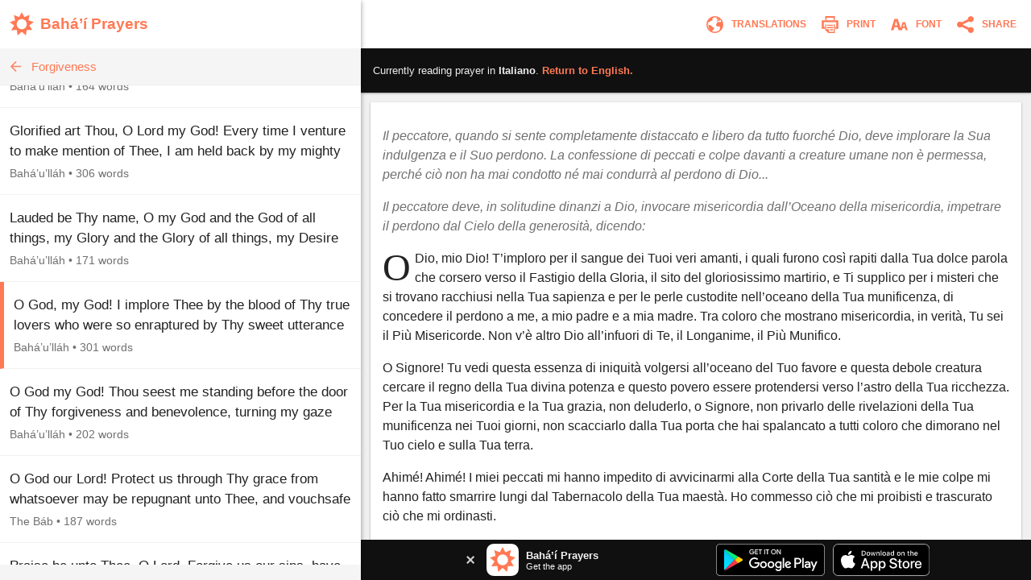

--- FILE ---
content_type: text/html; charset=utf-8
request_url: https://www.bahaiprayers.app/prayer?id=210043&to=it
body_size: 14541
content:

<!DOCTYPE html>
<html lang="en" prefix="og:http://ogp.me/ns#">

    <head prefix="og:http://ogp.me/ns#">
        <meta charset="utf-8" />
        <title>O Dio, mio Dio!&#x2026; &#x2022; Perdono &#x2022; Preghiere Bah&#xE1;&#x2019;&#xED;</title>
        <meta property="og:url" content="https://www.bahaiprayers.app/prayer?id=90215050" />
        <meta property="og:title" content="O Dio, mio Dio!&#x2026; &#x2022; Perdono &#x2022; Preghiere Bah&#xE1;&#x2019;&#xED;" />
        <meta property="og:description" content="O Dio, mio Dio! T&#x2019;imploro per il sangue dei Tuoi veri amanti, i quali furono cos&#xEC; rapiti dalla Tua dolce parola che corsero verso il Fastigio della&#x2026;" />
        <meta property="og:image" content="https://www.bahaiprayers.app/Images/ogimage-20200623.png" />
        <meta property="og:image:type" content="image/png" />
        <meta property="og:image:width" content="372" />
        <meta property="og:image:height" content="372" />
        <meta property="og:site_name" content="Bahá’í Prayers" />
        <meta name="description" content="O Dio, mio Dio! T&#x2019;imploro per il sangue dei Tuoi veri amanti, i quali furono cos&#xEC; rapiti dalla Tua dolce parola che corsero verso il Fastigio della&#x2026;" />
        <meta name="keywords" content="Italiano, Italian, Preghiere Bah&#xE1;&#x2019;&#xED;, Bah&#xE1;&#x2019;u&#x2019;ll&#xE1;h, Perdono, Baha&#x27;i Prayers, Bah&#xE1;&#x27;&#xED; Prayers, Bah&#xE1;&#x27;&#xED;, Baha&#x27;i, Baha&#x27;u&#x27;llah, Bah&#xE1;&#x27;u&#x27;ll&#xE1;h, the Bab, the B&#xE1;b, B&#xE1;b, &#x27;Abdu&#x2019;l-Bah&#xE1;, &#x27;Abdu&#x2019;l-Baha, Shoghi Effendi, prayer, prayers, writings, tablets, tablet, Hidden Words, the hidden words" />
        <meta name="twitter:card" content="summary" />
        <meta name="twitter:title" content="O Dio, mio Dio!&#x2026; &#x2022; Perdono &#x2022; Preghiere Bah&#xE1;&#x2019;&#xED;" />
        <meta name="twitter:description" content="O Dio, mio Dio! T&#x2019;imploro per il sangue dei Tuoi veri amanti, i quali furono cos&#xEC; rapiti dalla Tua dolce parola che corsero verso il Fastigio della&#x2026;" />
        <meta name="twitter:image" content="https://www.bahaiprayers.app/Images/ogimage-20200623.png" />
        <meta name="twitter:image:width" content="372" />
        <meta name="twitter:image:height" content="372" />
        <meta id="viewport" name="viewport" content="width=device-width, user-scalable=no, initial-scale=1, minimum-scale=1, maximum-scale=1">
        <link rel="apple-touch-icon" sizes="180x180" href="/apple-touch-icon.png?v=gAe8jr8rGx">
        <link rel="icon" type="image/png" sizes="32x32" href="/favicon-32x32.png?v=gAe8jr8rGx">
        <link rel="icon" type="image/png" sizes="16x16" href="/favicon-16x16.png?v=gAe8jr8rGx">
        <link rel="manifest" href="/site.webmanifest?v=gAe8jr8rGx">
        <link rel="mask-icon" href="/safari-pinned-tab.svg?v=gAe8jr8rGx" color="#ff7954">
        <link rel="shortcut icon" href="/favicon.ico?v=gAe8jr8rGx">
        <meta name="msapplication-TileColor" content="#ffffff">
        <meta name="theme-color" content="#FFFFFF">
        <link rel="canonical" href="https://www.bahaiprayers.app/prayer?id=90215050" />
            <link rel="amphtml" href="https://www.bahaiprayers.app/prayer/amp?id=90215050" />
        <style>html,body,div,p,h1,h2,h3,span,input{margin:0;padding:0}button{background:none;color:inherit;border:none;padding:0;font-size:inherit;cursor:pointer;outline:inherit}input,select{font-family:inherit}.appUpsellBannerContainer{width:100%;height:50px;background-color:#101010;display:flex;justify-content:center;align-items:center;color:#f5f5f5}.appUpsellBannerContainer .appUpsellBanner{max-width:600px;width:100%;padding:5px 10px;box-sizing:border-box;display:flex;justify-content:space-between;align-items:center}.appUpsellBannerContainer .appUpsellBanner a.ups_bannerlnk{display:flex;justify-content:space-between;align-items:center;text-decoration:none;width:100%;color:#f5f5f5}.appUpsellBannerContainer img{border:0;display:block}.appUpsellBannerContainer .upsell-left,.appUpsellBannerContainer .upsell-right{display:flex;align-items:center;height:100%}.appUpsellBannerContainer .upsell-right a.appDownloadButton{margin-left:10px;display:block}.appUpsellBannerContainer .upsell-right a.appDownloadButton:first-child{margin-left:0}.appUpsellBannerContainer .appUpsellText{padding-left:9px}.appUpsellBannerContainer .appUpsellText .appUpsellTitle{font-size:13px;font-weight:600}@media(max-width:330px){.appUpsellBannerContainer .appUpsellText{padding-left:0}.appUpsellBannerContainer img.ups_appic{display:none}}.appUpsellBannerContainer .appUpsellDescription{font-size:11px}.appUpsellBannerContainer .ups_cls{display:flex;justify-content:center;align-items:center;text-decoration:none;margin-right:10px;padding:5px}@media print{.appUpsellBannerContainer{display:none !important}}.navbarContainer{width:100%;color:#ff7954;display:flex;justify-content:center;align-items:center;height:60px;transition:.4s ease;transition-property:background-color,color,border-color,border-left-color,border-right-color,border-bottom-color,border-top-color,filter}@media print{.navbarContainer{display:none !important}}body.dark .navbarContainer{color:#eee}body.dark .navbarContainer img{filter:brightness(0) saturate(100%) invert(93%) sepia(76%) saturate(3309%) hue-rotate(200deg) brightness(144%) contrast(87%)}.navbarContainer .navbarInnerContainer{background-color:#fff;width:100%;height:100%;display:flex;justify-content:space-between;align-items:center;padding:0 5px 0 12px;box-sizing:border-box;transition:.4s ease;transition-property:background-color,color,border-color,border-left-color,border-right-color,border-bottom-color,border-top-color,filter}body.dark .navbarContainer .navbarInnerContainer{background-color:#1a1a1a}.navbarContainer .navbarInnerContainer a{text-decoration:none;color:#ff7954;transition:.4s ease;transition-property:background-color,color,border-color,border-left-color,border-right-color,border-bottom-color,border-top-color,filter}body.dark .navbarContainer .navbarInnerContainer a{color:#eee}.navbarContainer .navbarInnerContainer .rightNav{text-align:right;display:flex;align-items:center}.navbarContainer .navbarInnerContainer .rightNav>button{position:relative;padding-left:4px}.navbarContainer .navbarInnerContainer .rightNav>button span{transition:.4s ease;transition-property:background-color,color,border-color,border-left-color,border-right-color,border-bottom-color,border-top-color,filter;color:#ff7954}body.dark .navbarContainer .navbarInnerContainer .rightNav>button span{color:#eee}@media(max-width:650px){.navbarContainer .navbarInnerContainer .rightNav>button.printButton{display:none}}.navbarContainer .navbarInnerContainer .indexNav{display:flex;justify-content:space-between;align-items:center}.navbarContainer .navbarInnerContainer .indexNav .logoContainer{flex:1 0 auto}.navbarContainer .navbarInnerContainer .indexNav .logoContainer .appLogo{padding:5px 0;display:flex;align-items:center}.navbarContainer .navbarInnerContainer .indexNav .logoContainer .appLogo .appIcon img{border:0;display:block}.navbarContainer .navbarInnerContainer .indexNav .logoContainer .appLogo .appHeading{font-size:19px;padding-left:8px;font-weight:600}@media(max-width:330px){.navbarContainer .navbarInnerContainer .indexNav .logoContainer .appLogo .appHeading{font-size:16px;line-height:20px}}@media(max-width:300px){.navbarContainer .navbarInnerContainer .indexNav .logoContainer .appLogo .appHeading{font-size:13px}}.navbarContainer .navbarInnerContainer .navIcon{padding:5px 8px;cursor:pointer;border-radius:4px;font-size:12px;transition:.4s ease;transition-property:background-color,color,border-color,border-left-color,border-right-color,border-bottom-color,border-top-color,filter}.navbarContainer .navbarInnerContainer .navIcon:hover{background-color:#f5f5f5}body.dark .navbarContainer .navbarInnerContainer .navIcon:hover{background-color:#2a2a2a}body.dark .navbarContainer .navbarInnerContainer .navIcon.nightThemeToggleDay,.navbarContainer .navbarInnerContainer .navIcon.nightThemeToggleNight{display:none}.navbarContainer .navbarInnerContainer .navIcon.nightThemeToggleDay,body.dark .navbarContainer .navbarInnerContainer .navIcon.nightThemeToggleNight{display:block}.navbarContainer .navbarInnerContainer .navIcon img{vertical-align:middle;border:0}.navbarContainer .navbarInnerContainer .navIcon span{padding:0 5px;vertical-align:middle;text-transform:uppercase;font-weight:600}@media(max-width:550px){.navbarContainer .navbarInnerContainer .navIcon span{display:none}}.subNav{width:100%;background-color:#f5f5f5;border-bottom:1px solid #eee;height:45px;transition:.4s ease;transition-property:background-color,color,border-color,border-left-color,border-right-color,border-bottom-color,border-top-color,filter}@media print{.subNav{display:none !important}}body.dark .subNav{background-color:#2a2a2a;border-bottom-color:#222}.subNav .subNavInner{display:flex;justify-content:space-between;align-items:center;padding:0 7px;height:100%}.subNav .subNavInner a.backWrapper{display:flex;justify-content:flex-start;align-items:center;text-decoration:none;color:#ff7954;height:100%;transition:.4s ease;transition-property:background-color,color,border-color,border-left-color,border-right-color,border-bottom-color,border-top-color,filter}body.dark .subNav .subNavInner a.backWrapper{color:#ff7954}.subNav .subNavInner a.backWrapper.hasSecondary{max-width:80%}.subNav .subNavInner a.backWrapper .navIcon{display:block;border:0}.subNav .subNavInner a.backWrapper .primarySubNavText{font-size:15px;line-height:25px;height:25px;padding:0 10px 0 7px;text-overflow:ellipsis;white-space:nowrap;overflow:hidden}body.lrgFont .subNav .subNavInner a.backWrapper .primarySubNavText{font-size:18px}.subNav .subNavInner .secondarySubNavText{font-size:12px;line-height:30px;height:30px;padding:0 10px;color:#ff7954;text-overflow:ellipsis;white-space:nowrap;overflow:hidden;text-align:right;min-width:20%;box-sizing:border-box;transition:.4s ease;transition-property:background-color,color,border-color,border-left-color,border-right-color,border-bottom-color,border-top-color,filter}body.lrgFont .subNav .subNavInner .secondarySubNavText{font-size:14px}body.dark .subNav .subNavInner .secondarySubNavText{color:#ff7954}.slide-out-overlay{position:absolute;width:100%;height:100%;top:0;left:0;z-index:5;display:flex;visibility:hidden;align-items:center;background-color:rgba(0,0,0,0);transition:visibility .3s linear,background-color .3s ease-in-out}@media print{.slide-out-overlay{display:none}}@media(max-width:750px){.slide-out-overlay{position:fixed}}.slide-out-overlay.open{background-color:rgba(0,0,0,.7);visibility:visible}.slide-out-overlay.open .slide-out-body-wrap{transform:translateX(0)}.slide-out-overlay .slide-out-body-wrap{position:relative;min-width:300px;width:35%;height:100%;transform:translateX(-100%);transition:transform .3s ease-in-out;box-shadow:0 3px 6px rgba(0,0,0,.16),0 3px 6px rgba(0,0,0,.23)}html.amppage .slide-out-overlay .slide-out-body-wrap{transition:none}@media(max-width:750px){.slide-out-overlay .slide-out-body-wrap{width:80%;min-width:260px;max-width:400px}}.slide-out-overlay .slide-out-body-wrap .slide-out-body{background-color:#f5f5f5;height:100%;overflow:hidden;transition:.4s ease;transition-property:background-color,color,border-color,border-left-color,border-right-color,border-bottom-color,border-top-color,filter}body.dark .slide-out-overlay .slide-out-body-wrap .slide-out-body{background-color:#2a2a2a}.slide-out-overlay .slide-out-body-wrap .slide-out-body .slide-out-title-wrap{background-color:#fff;padding:60px 20px 15px;display:flex;justify-content:flex-start;align-items:center;transition:.4s ease;transition-property:background-color,color,border-color,border-left-color,border-right-color,border-bottom-color,border-top-color,filter}@media(max-height:350px){.slide-out-overlay .slide-out-body-wrap .slide-out-body .slide-out-title-wrap{padding-top:15px}}body.dark .slide-out-overlay .slide-out-body-wrap .slide-out-body .slide-out-title-wrap{background-color:#1a1a1a}.slide-out-overlay .slide-out-body-wrap .slide-out-body .slide-out-back{cursor:pointer;transition:all .1s ease-in-out;margin:0 10px 0 0;padding:0 0 0 5px}.slide-out-overlay .slide-out-body-wrap .slide-out-body .slide-out-back:hover{margin:0;padding:0 5px 0 0}.slide-out-overlay .slide-out-body-wrap .slide-out-body .slide-out-back img{border:0;display:block}.slide-out-overlay .slide-out-body-wrap .slide-out-body .slide-out-title{padding-left:10px;color:#ff7954;text-transform:lowercase;font-size:19px;line-height:30px;transition:.4s ease;transition-property:background-color,color,border-color,border-left-color,border-right-color,border-bottom-color,border-top-color,filter}body.dark .slide-out-overlay .slide-out-body-wrap .slide-out-body .slide-out-title{color:#ff7954}.slide-out-overlay .slide-out-body-wrap .slide-out-body .slide-out-content{height:calc(100% - 125px);padding:10px 0;overflow-y:auto}@media(max-height:350px){.slide-out-overlay .slide-out-body-wrap .slide-out-body .slide-out-content{height:calc(100% - 80px)}}.slide-out-overlay .slide-out-body-wrap .slide-out-body .slide-out-content .slide-out-section .slide-out-section-option{color:#1a1a1a;font-size:15px;display:flex;justify-content:center;align-items:center;transition:.4s ease;transition-property:background-color,color,border-color,border-left-color,border-right-color,border-bottom-color,border-top-color,filter;text-decoration:none;padding:15px 10px;background-color:#fff;border-bottom:1px solid #f5f5f5;cursor:pointer;height:25px;border-left:0 solid #ff7954;transition:border .1s ease-out}.slide-out-overlay .slide-out-body-wrap .slide-out-body .slide-out-content .slide-out-section .slide-out-section-option:hover{border-left-width:8px}body.dark .slide-out-overlay .slide-out-body-wrap .slide-out-body .slide-out-content .slide-out-section .slide-out-section-option{color:#f2f2f2;background-color:#1a1a1a;border-bottom-color:#101010;border-left-color:#ff7954}.slide-out-overlay .slide-out-body-wrap .slide-out-body .slide-out-content .slide-out-section .slide-out-section-option img{border:0;display:block;-webkit-user-select:none;-moz-user-select:none;-ms-user-select:none;user-select:none;margin-right:15px}body.dark .slide-out-overlay .slide-out-body-wrap .slide-out-body .slide-out-content .slide-out-section .slide-out-section-option img.show-dark{display:block}body.dark .slide-out-overlay .slide-out-body-wrap .slide-out-body .slide-out-content .slide-out-section .slide-out-section-option img.show-light{display:none}.slide-out-overlay .slide-out-body-wrap .slide-out-body .slide-out-content .slide-out-section .slide-out-section-option img.show-dark{display:none}footer{color:#2a2a2a;font-size:13px;line-height:15px;padding:15px 5px 30px 5px;transition:.4s ease;transition-property:background-color,color,border-color,border-left-color,border-right-color,border-bottom-color,border-top-color,filter}footer div{margin-bottom:10px;text-align:center}footer div .footer-link{color:#ff7954;text-decoration:none;font-weight:600;transition:.4s ease;transition-property:background-color,color,border-color,border-left-color,border-right-color,border-bottom-color,border-top-color,filter}body.dark footer div .footer-link{color:#ff7954}footer div .footer-link:hover{text-decoration:underline}body.dark footer{color:#eee}@media print{footer{display:none !important}}body{position:relative;background-color:#eee;font-family:"Helvetica Neue","Segoe UI",Arial,sans-serif;transition:.4s ease;transition-property:background-color,color,border-color,border-left-color,border-right-color,border-bottom-color,border-top-color,filter}body.dark{background-color:#2a2a2a}@media print{body{background-color:#fff !important}}@media(max-width:750px){body{background-color:#f5f5f5}body.dark{background-color:#222}}.font-zh{font-family:"Helvetica Neue","Segoe UI",Arial,"Microsoft YaHei New","Microsoft Yahei","微软雅黑","宋体",SimSun,STXihei,"华文细黑",sans-serif}.font-ja{font-family:"Helvetica Neue","Segoe UI",Arial,"ヒラギノ角ゴ Pro W3","Hiragino Kaku Gothic Pro",Osaka,"メイリオ",Meiryo,"ＭＳ Ｐゴシック","MS PGothic",sans-serif}.font-ar{font-family:"Helvetica Neue",Arial,sans-serif}#bodyWrap{position:relative;width:100vw;height:100vh;top:0;left:0;overflow:hidden}@media print{#bodyWrap{overflow:visible;height:auto !important}}@media(max-width:750px){#bodyWrap{height:auto;width:100%;overflow-y:visible}}#bodyContent{width:1396px;margin:0 auto;height:calc(100% - 38px);top:19px;border-radius:3px;overflow:hidden;position:relative;box-shadow:0 1px 1px 0 rgba(0,0,0,.06),0 2px 5px 0 rgba(0,0,0,.2)}@media print{#bodyContent{overflow:visible;box-shadow:none}}@media(max-width:1440px){#bodyContent{top:0;height:100%;width:100%;border-radius:0}}@media(max-width:750px){#bodyContent{height:auto;overflow-y:visible;box-shadow:none}}#paneWrapper{width:100%;height:100%}@media(max-width:750px){#paneWrapper{height:auto}}#paneWrapper.upApp>.appUpsellBannerContainer,#paneWrapper.upAllApp>.appUpsellBannerContainer{display:none}@media(max-width:750px){#paneWrapper.upApp #panes,#paneWrapper.upAllApp #panes{padding-bottom:50px}#paneWrapper.upApp>.appUpsellBannerContainer,#paneWrapper.upAllApp>.appUpsellBannerContainer{position:fixed;bottom:0;left:0;right:0;z-index:2;display:flex}}@media(max-width:600px){#paneWrapper.upAllApp #panes{padding-bottom:0}#paneWrapper.upAllApp>.appUpsellBannerContainer{display:none}}#leftpane{width:35%;min-width:300px;box-shadow:1px 1px 2px 0 rgba(0,0,0,.06),2px 2px 5px 0 rgba(0,0,0,.2);z-index:1;background-color:#f5f5f5;position:relative;overflow:hidden;height:100%;transition:.4s ease;transition-property:background-color,color,border-color,border-left-color,border-right-color,border-bottom-color,border-top-color,filter}#leftpane .leftpaneOuterContent{height:100%}body.dark #leftpane{background-color:#222}@media print{#leftpane{display:none}}@media(min-width:751px){#leftpane footer{display:none}}#leftpane .leftpaneContent{height:calc(100% - 60px)}#leftpane .leftpaneContent .leftpaneScrollable{height:calc(100% - 65px);overflow-y:auto}@media(max-width:750px){#leftpane{height:auto;overflow-y:visible;background-color:transparent;box-shadow:none}body.dark #leftpane{background-color:transparent}#leftpane .leftpaneContent{height:auto}#leftpane .leftpaneContent .leftpaneScrollable{height:auto;overflow-y:visible}}#panes{display:flex;justify-content:center;align-items:flex-start;height:100%}@media(max-width:750px){#panes{height:auto}#panes #rightpane{display:none}#panes #leftpane{width:100%;min-width:0}#panes.prayerOpen #leftpane{display:none}#panes.prayerOpen #rightpane{width:100%;display:block}}#rightpane{display:flex;flex-direction:column;width:65%;height:100%;z-index:0;background-color:#f0f0f0;transition:.4s ease;transition-property:background-color,color,border-color,border-left-color,border-right-color,border-bottom-color,border-top-color,filter}body.dark #rightpane{background-color:#222}#rightpane .rightpaneContent{height:100%;width:100%;overflow:hidden}#rightpane .rightpaneContent .rightpaneScrollable{height:calc(100% - 60px);overflow-y:auto}@media print{#rightpane{height:auto !important;width:100%}#rightpane .rightpaneContent{height:auto !important;overflow:visible !important}#rightpane .rightpaneContent .rightpaneScrollable{height:auto !important;overflow:visible !important}}@media(max-width:750px){#rightpane{height:auto;background-color:transparent}body.dark #rightpane{background-color:transparent}#rightpane .rightpaneContent{height:auto;overflow-y:visible}#rightpane .rightpaneContent .rightpaneScrollable{height:auto;overflow-y:visible}}@media(max-width:750px){#rightpane>.appUpsellBannerContainer{display:none}}#rightpane .subNav,#rightpane .logoContainer{display:none}@media(max-width:750px){#rightpane .subNav,#rightpane .logoContainer{display:block}}.prayersListSubcategory,.prayersListCategory{background-color:#f5f5f5;text-align:center;color:#222;font-weight:600;transition:.4s ease;transition-property:background-color,color,border-color,border-left-color,border-right-color,border-bottom-color,border-top-color,filter}body.dark .prayersListSubcategory,body.dark .prayersListCategory{background-color:#2a2a2a;color:#eee}.prayersListSubcategory{font-size:15px;padding:10px 5px 5px 5px}body.lrgFont .prayersListSubcategory{font-size:18px}.prayersListCategory{font-size:18px;padding:10px 5px}body.lrgFont .prayersListCategory{font-size:21px}.prayersListPrayer{background-color:#fff;border-bottom:1px solid #f2f2f2;transition:.4s ease;transition-property:background-color,color,border-color,border-left-color,border-right-color,border-bottom-color,border-top-color,filter}body.dark .prayersListPrayer{background-color:#1a1a1a;border-bottom-color:#101010}@media print{.prayersListPrayer{background-color:#fff !important}}.prayersListPrayer:hover{background-color:#f0f0f0}body.dark .prayersListPrayer:hover{background-color:#222}.prayersListPrayer.selected{border-left:5px solid #ff7954}body.dark .prayersListPrayer.selected{border-left-color:#ff7954}.prayersListPrayer>a{text-decoration:none;display:block;width:100%}.prayersListPrayer>a>div{padding:16px 12px}.prayersListPrayer .prayerListStartText{font-size:17px;line-height:25px;height:50px;overflow:hidden;color:#222;transition:.4s ease;transition-property:background-color,color,border-color,border-left-color,border-right-color,border-bottom-color,border-top-color,filter}body.lrgFont .prayersListPrayer .prayerListStartText{font-size:20px}body.dark .prayersListPrayer .prayerListStartText{color:#eee}.prayersListPrayer .prayerItemPrayerTitle{font-weight:600}.prayersListPrayer .prayerItemMetaData{padding-top:5px;font-size:14px;line-height:20px;color:#707070;transition:.4s ease;transition-property:background-color,color,border-color,border-left-color,border-right-color,border-bottom-color,border-top-color,filter}body.dark .prayersListPrayer .prayerItemMetaData{color:#bbb}.prayersListPrayer .prayerItemMetaData span{display:inline-block}.prayersListPrayer .prayerItemMetaData span.authorName{font-size:14px}body.lrgFont .prayersListPrayer .prayerItemMetaData span.authorName{font-size:17px}#prayerContainer{color:#222;margin:12px;box-shadow:0 1px 3px rgba(0,0,0,.12),0 1px 2px rgba(0,0,0,.24);transition:.4s ease;transition-property:background-color,color,border-color,border-left-color,border-right-color,border-bottom-color,border-top-color,filter}html.amppage #prayerContainer{font-size:.625em}body.dark #prayerContainer{color:#eee}@media print{#prayerContainer{margin:0 !important;background-color:#fff !important;color:#000 !important;box-shadow:none !important}}#prayerContainer #prayer{font-size:1.6em;padding:1.875em .9375em;background-color:#fff;border-radius:2px 2px;color:#222;transition:.4s ease;transition-property:background-color,color,border-color,border-left-color,border-right-color,border-bottom-color,border-top-color,filter}#prayerContainer #prayer.lrgFont{font-size:1.84em}#prayerContainer #prayer.serif,#prayerContainer #prayer .dropcap{font-family:Georgia,serif}#prayerContainer #prayer p.note{font-family:"Helvetica Neue","Segoe UI",Arial,sans-serif}#prayerContainer #prayer.font-zh,#prayerContainer #prayer.font-zh p.note{font-family:"Helvetica Neue","Segoe UI",Arial,"Microsoft YaHei New","Microsoft Yahei","微软雅黑","宋体",SimSun,STXihei,"华文细黑",sans-serif}#prayerContainer #prayer.font-ja,#prayerContainer #prayer.font-ja p.note{font-family:"Helvetica Neue","Segoe UI",Arial,"ヒラギノ角ゴ Pro W3","Hiragino Kaku Gothic Pro",Osaka,"メイリオ",Meiryo,"ＭＳ Ｐゴシック","MS PGothic",sans-serif}#prayerContainer #prayer.font-ar,#prayerContainer #prayer.font-ar p.note{font-family:"Helvetica Neue",Arial,sans-serif}body.dark #prayerContainer #prayer{color:#eee;background-color:#1a1a1a}@media print{#prayerContainer #prayer{background-color:#fff !important;color:#222 !important;padding:0 !important}}#prayerContainer #prayer p{clear:both;margin-bottom:1em;line-height:1.5em}#prayerContainer #prayer p.invoc{text-align:center;font-size:1.1em}#prayerContainer #prayer p.s_cntr{text-align:center}#prayerContainer #prayer p.s_nogap{margin-bottom:0}#prayerContainer #prayer p.s_strg{font-weight:600}#prayerContainer #prayer p.author{margin:0;font-weight:600;text-align:right}#prayerContainer #prayer p.note{color:#707070}body.dark #prayerContainer #prayer p.note{color:#bbb}@media print{#prayerContainer #prayer p.note{color:#707070 !important}}#prayerContainer #prayer p.quote{margin:0}#prayerContainer #prayer p.citation{color:#707070;font-size:.8em;margin-bottom:1.875em}body.dark #prayerContainer #prayer p.citation{color:#bbb}@media print{#prayerContainer #prayer p.citation{color:#707070 !important}}#prayerContainer #prayer p.citation.end{text-align:right;margin-top:1.25em;margin-bottom:0}#prayerContainer #prayer[dir="rtl"] p.author{text-align:left}#prayerContainer #prayer.supportsItalics p.note,#prayerContainer #prayer.supportsItalics p.quote,#prayerContainer #prayer.supportsItalics p.invoc{font-style:italic}#prayerContainer #prayer span.dropcap{float:left;display:inline;position:relative;font-size:3em;margin:0 .104em 0 0;padding:0;line-height:.958em}#prayerContainer #prayer h3{font-size:1em;margin-bottom:1em;line-height:1.5em;text-align:center;font-weight:600}#prayerContainer #prayer h1{font-size:1.375em;margin-bottom:1em;word-wrap:break-word;text-align:center;font-weight:600}#fontSelectOuter .font-select-section{display:flex;justify-content:center;align-items:center;margin:30px 0}#fontSelectOuter .font-select-section-heading{width:20%;color:#2a2a2a;font-size:14px;font-weight:600;transition:.4s ease;transition-property:background-color,color,border-color,border-left-color,border-right-color,border-bottom-color,border-top-color,filter}body.dark #fontSelectOuter .font-select-section-heading{color:#eee}#fontSelectOuter .font-select-choices{display:flex;justify-content:space-between;align-items:center;width:90%}#fontSelectOuter .font-select-choices #font-select-text-size{width:70%;background-color:#fff;height:45px;display:flex;align-items:center;justify-content:space-around;border-radius:2px;box-shadow:0 1px 3px rgba(0,0,0,.12),0 1px 2px rgba(0,0,0,.24);transition:.4s ease;transition-property:background-color,color,border-color,border-left-color,border-right-color,border-bottom-color,border-top-color,filter}body.dark #fontSelectOuter .font-select-choices #font-select-text-size{background-color:#1a1a1a}#fontSelectOuter .font-select-choices .text-size-slider{width:70%;height:10px;padding:0;margin:0}#fontSelectOuter .font-select-choices .size-selection-demo{display:flex;justify-content:center;align-items:center;height:45px;width:10%;font-size:1.6em;color:#222;transition:.4s ease;transition-property:background-color,color,border-color,border-left-color,border-right-color,border-bottom-color,border-top-color,filter}body.dark #fontSelectOuter .font-select-choices .size-selection-demo{color:#eee}#fontSelectOuter .font-select-choices .size-selection-demo>div{margin-top:-.19em}#fontSelectOuter .font-select-choices .font-option{display:flex;justify-content:center;align-items:center;font-size:14px;width:30%;height:45px;text-align:center;border:0;cursor:pointer;box-sizing:border-box;transition:.4s ease;transition-property:background-color,color,border-color,border-left-color,border-right-color,border-bottom-color,border-top-color,filter;text-transform:uppercase;font-weight:600;box-shadow:0 1px 3px rgba(0,0,0,.12),0 1px 2px rgba(0,0,0,.24);border-radius:2px}#fontSelectOuter .font-select-choices .font-option.nightThemeToggleNight,#fontSelectOuter .font-select-choices .font-option.typeface-option.selected{color:#ff7954;border:2px solid #ff7954}#fontSelectOuter .font-select-choices .font-option.nightThemeToggleNight{background-color:#fff}#fontSelectOuter .font-select-choices .font-option.typeface-option{color:#222;border-color:#fff;background-color:#fff}#fontSelectOuter .font-select-choices .font-option.nightThemeToggleDay{color:#eee;background-color:#1a1a1a;border-color:#1a1a1a}body.dark #fontSelectOuter .font-select-choices .font-option.nightThemeToggleNight{color:#222;border:0;border-color:#fff}body.dark #fontSelectOuter .font-select-choices .font-option.nightThemeToggleDay,body.dark #fontSelectOuter .font-select-choices .font-option.typeface-option.selected{color:#ff7954;border:2px solid #ff7954}body.dark #fontSelectOuter .font-select-choices .font-option.typeface-option{color:#eee;background-color:#1a1a1a;border-color:#1a1a1a}#fontSelectOuter .font-select-choices .font-option.textFontSerif{font-family:Georgia,serif;font-size:14px}#prayer-translation-context{box-shadow:0 1px 3px rgba(0,0,0,.12),0 1px 2px rgba(0,0,0,.24)}@media print{#prayer-translation-context{display:none}}#prayer-translation-context #prayer-translation-context-inner{padding:20px 15px;background-color:#101010;font-size:13px;color:#eee}#prayer-translation-context #prayer-translation-context-inner a{color:#ff7954;text-decoration:none}#prayer-translation-context #prayer-translation-context-inner a:hover{text-decoration:underline}#prayer-translation-context #prayer-translation-context-inner .lrgFont{font-size:15px}#prayerTranslationOuter #prayer-translation-prelude{padding:0 15px 5px;font-size:12px;text-align:center;color:#2a2a2a}body.dark #prayerTranslationOuter #prayer-translation-prelude{color:#eee}#prayerTranslationOuter #prayer-translation-prelude .selected-language{font-weight:600}#prayerTranslationOuter #prayer-translation-prelude .selected-language.lrgFont{font-size:14px}#prayerTranslationOuter #prayer-translation-prelude div{padding:10px 0}#prayerTranslationOuter #prayer-translation-prelude .other-language-choices-title{font-size:15px}#prayerTranslationOuter .languageName{font-size:15px}#prayerTranslationOuter .languageName.lrgFont{font-size:18px}</style>
            <script src="/js/bundleprayer.min.js?v=e9j76KF-BQGCBamvYUYsfgAjvnLJHPo1PkrJes_6GAI" async></script>
            <script src="/js/inst.min.js?v=ten-9YJIswgUefcPuRuyIdspA73Eth95t6k84Apo1bM"></script>
            <script src='https://www.google-analytics.com/analytics.js' async></script>
            <script type="application/ld&#x2B;json">
                {
                "@context": "http://schema.org",
                "@type": "BreadcrumbList",
                "itemListElement": [{
                "@type": "ListItem",
                "position": 1,
                "item": {
                "@id": "https://www.bahaiprayers.app/?l=it",
                "name": "Italiano"
                }
                },{
                "@type": "ListItem",
                "position": 2,
                "item": {
                "@id": "https://www.bahaiprayers.app/category?id=215&amp;l=it",
                "name": "Perdono"
                }
                }]
                }
            </script>

    </head>

<body class="">
    <div id="bodyWrap">
        <div id="bodyContent">
            <div id="paneWrapper" class="upAllApp">
                <div id="panes" class="prayerOpen">
                    <div id="leftpane">
                        <div class="leftpaneOuterContent">
                            <div class="navbarContainer">
                                <div class="navbarInnerContainer">
                                    <div class="indexNav">
                                        <div class="logoContainer">
                                            <a href="/?l=en">
                                                <div class="appLogo">
                                                    <div class="appIcon">
                                                        <img src="/Images/appicon_web.svg?v=H5YdZJ73qXH7ohxjFz1Lyru6GIBmZXEhy9v0g6j7PDY" alt="Bahá’í Prayers Logo" width="30" height="30" />
                                                    </div>
                                                    <div class="appHeading">
                                                        Bah&#xE1;&#x2019;&#xED; Prayers
                                                    </div>
                                                </div>
                                            </a>
                                        </div>
                                    </div>
                                </div>
                            </div>
                            <div class="leftpaneContent">
                                
    
<div class="subNav">
    <div class="subNavInner">
        <a class="backWrapper" href="/?l=en">
            <div class="backButton">
                <img src="/Images/subnav_back.svg?v=RyMRpjahg8PGadBQFKcYJHWAya3D8aH0WUIbPjJxxmw" alt="Back" class="navIcon" width="25" height="25" />
            </div>
            <div class="primarySubNavText">Forgiveness</div>
        </a>
    </div>
</div>
    <div class="leftpaneScrollable">

<div class="prayerListContainer">
            <div class="prayersListPrayer">
                <a href="/prayer?id=210000">
                    <div>
                        <div class="prayerListStartText">
                            <span class="prayerItemPrayerText">Glorified art Thou, O Lord my God! I beseech Thee by Thy Chosen Ones, and by the Bearers of Thy Trust, and by Him Whom Thou hast ordained to be the Seal of Thy Prophets and of Thy&#x2026;</span>
                        </div>
                        <div class="prayerItemMetaData" dir="ltr">
                                <span class="authorName">Bah&#xE1;&#x2019;u&#x2019;ll&#xE1;h</span>
                                <span> • </span>
                            <span>272 words</span>
                        </div>
                    </div>
                </a>
            </div>
            <div class="prayersListPrayer">
                <a href="/prayer?id=210010">
                    <div>
                        <div class="prayerListStartText">
                            <span class="prayerItemPrayerText">I am he, O my Lord, that hath set his face towards Thee, and fixed his hope on the wonders of Thy grace and the revelations of Thy bounty. I pray Thee that Thou wilt not suffer me to turn&#x2026;</span>
                        </div>
                        <div class="prayerItemMetaData" dir="ltr">
                                <span class="authorName">Bah&#xE1;&#x2019;u&#x2019;ll&#xE1;h</span>
                                <span> • </span>
                            <span>124 words</span>
                        </div>
                    </div>
                </a>
            </div>
            <div class="prayersListPrayer">
                <a href="/prayer?id=210020">
                    <div>
                        <div class="prayerListStartText">
                            <span class="prayerItemPrayerText">Thou seest me, O my Lord, with my face turned towards the heaven of Thy bounty and the ocean of Thy favor, withdrawn from all else beside Thee. I ask of Thee, by the splendors of the Sun of&#x2026;</span>
                        </div>
                        <div class="prayerItemMetaData" dir="ltr">
                                <span class="authorName">Bah&#xE1;&#x2019;u&#x2019;ll&#xE1;h</span>
                                <span> • </span>
                            <span>164 words</span>
                        </div>
                    </div>
                </a>
            </div>
            <div class="prayersListPrayer">
                <a href="/prayer?id=210030">
                    <div>
                        <div class="prayerListStartText">
                            <span class="prayerItemPrayerText">Glorified art Thou, O Lord my God! Every time I venture to make mention of Thee, I am held back by my mighty sins and grievous trespasses against Thee, and find myself wholly deprived of&#x2026;</span>
                        </div>
                        <div class="prayerItemMetaData" dir="ltr">
                                <span class="authorName">Bah&#xE1;&#x2019;u&#x2019;ll&#xE1;h</span>
                                <span> • </span>
                            <span>306 words</span>
                        </div>
                    </div>
                </a>
            </div>
            <div class="prayersListPrayer">
                <a href="/prayer?id=210040">
                    <div>
                        <div class="prayerListStartText">
                            <span class="prayerItemPrayerText">Lauded be Thy name, O my God and the God of all things, my Glory and the Glory of all things, my Desire and the Desire of all things, my Strength and the Strength of all things, my King and&#x2026;</span>
                        </div>
                        <div class="prayerItemMetaData" dir="ltr">
                                <span class="authorName">Bah&#xE1;&#x2019;u&#x2019;ll&#xE1;h</span>
                                <span> • </span>
                            <span>171 words</span>
                        </div>
                    </div>
                </a>
            </div>
            <div class="prayersListPrayer selected">
                <a href="/prayer?id=210043">
                    <div>
                        <div class="prayerListStartText selected">
                            <span class="prayerItemPrayerText">O God, my God! I implore Thee by the blood of Thy true lovers who were so enraptured by Thy sweet utterance that they hastened unto the Pinnacle of Glory, the site of the most glorious&#x2026;</span>
                        </div>
                        <div class="prayerItemMetaData selected" dir="ltr">
                                <span class="authorName">Bah&#xE1;&#x2019;u&#x2019;ll&#xE1;h</span>
                                <span> • </span>
                            <span>301 words</span>
                        </div>
                    </div>
                </a>
            </div>
            <div class="prayersListPrayer">
                <a href="/prayer?id=210046">
                    <div>
                        <div class="prayerListStartText">
                            <span class="prayerItemPrayerText">O God my God! Thou seest me standing before the door of Thy forgiveness and benevolence, turning my gaze toward the horizon of Thy bountiful favours and manifold blessings. I beg of Thee by&#x2026;</span>
                        </div>
                        <div class="prayerItemMetaData" dir="ltr">
                                <span class="authorName">Bah&#xE1;&#x2019;u&#x2019;ll&#xE1;h</span>
                                <span> • </span>
                            <span>202 words</span>
                        </div>
                    </div>
                </a>
            </div>
            <div class="prayersListPrayer">
                <a href="/prayer?id=210050">
                    <div>
                        <div class="prayerListStartText">
                            <span class="prayerItemPrayerText">O God our Lord! Protect us through Thy grace from whatsoever may be repugnant unto Thee, and vouchsafe unto us that which well beseemeth Thee. Give us more out of Thy bounty, and bless us.&#x2026;</span>
                        </div>
                        <div class="prayerItemMetaData" dir="ltr">
                                <span class="authorName">The B&#xE1;b</span>
                                <span> • </span>
                            <span>187 words</span>
                        </div>
                    </div>
                </a>
            </div>
            <div class="prayersListPrayer">
                <a href="/prayer?id=210060">
                    <div>
                        <div class="prayerListStartText">
                            <span class="prayerItemPrayerText">Praise be unto Thee, O Lord. Forgive us our sins, have mercy upon us and enable us to return unto Thee. Suffer us not to rely on aught else besides Thee, and vouchsafe unto us, through Thy&#x2026;</span>
                        </div>
                        <div class="prayerItemMetaData" dir="ltr">
                                <span class="authorName">The B&#xE1;b</span>
                                <span> • </span>
                            <span>73 words</span>
                        </div>
                    </div>
                </a>
            </div>
            <div class="prayersListPrayer">
                <a href="/prayer?id=210070">
                    <div>
                        <div class="prayerListStartText">
                            <span class="prayerItemPrayerText">I beg Thee to forgive me, O my Lord, for every mention but the mention of Thee, and for every praise but the praise of Thee, and for every delight but delight in Thy nearness, and for every&#x2026;</span>
                        </div>
                        <div class="prayerItemMetaData" dir="ltr">
                                <span class="authorName">The B&#xE1;b</span>
                                <span> • </span>
                            <span>90 words</span>
                        </div>
                    </div>
                </a>
            </div>
            <div class="prayersListPrayer">
                <a href="/prayer?id=210080">
                    <div>
                        <div class="prayerListStartText">
                            <span class="prayerItemPrayerText">Glory be unto Thee, O God. How can I make mention of Thee while Thou art sanctified from the praise of all mankind. Magnified be Thy Name, O God, Thou art the King, the Eternal Truth; Thou&#x2026;</span>
                        </div>
                        <div class="prayerItemMetaData" dir="ltr">
                                <span class="authorName">The B&#xE1;b</span>
                                <span> • </span>
                            <span>185 words</span>
                        </div>
                    </div>
                </a>
            </div>
            <div class="prayersListPrayer">
                <a href="/prayer?id=210090">
                    <div>
                        <div class="prayerListStartText">
                            <span class="prayerItemPrayerText">I am aware, O Lord, that my trespasses have covered my face with shame in Thy presence, and have burdened my back before Thee, have intervened between me and Thy beauteous countenance, have&#x2026;</span>
                        </div>
                        <div class="prayerItemMetaData" dir="ltr">
                                <span class="authorName">The B&#xE1;b</span>
                                <span> • </span>
                            <span>130 words</span>
                        </div>
                    </div>
                </a>
            </div>
            <div class="prayersListPrayer">
                <a href="/prayer?id=210100">
                    <div>
                        <div class="prayerListStartText">
                            <span class="prayerItemPrayerText">O Thou forgiving Lord! Thou art the shelter of all these Thy servants. Thou knowest the secrets and art aware of all things. We are all helpless, and Thou art the Mighty, the Omnipotent. We&#x2026;</span>
                        </div>
                        <div class="prayerItemMetaData" dir="ltr">
                                <span class="authorName">&#x2018;Abdu&#x2019;l-Bah&#xE1;</span>
                                <span> • </span>
                            <span>170 words</span>
                        </div>
                    </div>
                </a>
            </div>
            <div class="prayersListPrayer">
                <a href="/prayer?id=210110">
                    <div>
                        <div class="prayerListStartText">
                            <span class="prayerItemPrayerText">O holy Lord! O Lord of loving-kindness! We stray about Thy dwelling, longing to behold Thy beauty, and loving all Thy ways. We are hapless, lowly, and of small account. We are paupers: show&#x2026;</span>
                        </div>
                        <div class="prayerItemMetaData" dir="ltr">
                                <span class="authorName">&#x2018;Abdu&#x2019;l-Bah&#xE1;</span>
                                <span> • </span>
                            <span>365 words</span>
                        </div>
                    </div>
                </a>
            </div>
</div>
    </div>

                            </div>
                        </div>
                    </div>
                    <div id="rightpane">
                        <div class="rightpaneContent upAllApp">
                            
    <div class="navbarContainer">
        <div class="navbarInnerContainer">
            <div class="indexNav">
                <div class="logoContainer">
                    <a href="/?l=en">
                        <div class="appLogo">
                            <div class="appIcon">
                                <img src="/Images/appicon_web.svg?v=H5YdZJ73qXH7ohxjFz1Lyru6GIBmZXEhy9v0g6j7PDY" alt="Bahá’í Prayers Logo" width="30" height="30" />
                            </div>
                            <div class="appHeading">
                                Bah&#xE1;&#x2019;&#xED; Prayers
                            </div>
                        </div>
                    </a>
                </div>
            </div>
            <div class="rightNav">
                    <button class="slide-out-entry navIcon" data-overlay-id="prayerTranslationOuter">
                        <img src="/Images/nav_globe.svg?v=CkqFvWvMgzw3Nm8dxYY3TDrup1cyAXmsthcjDYkpAvs" alt="Translations" width="25" height="25" />
                        <span>Translations</span>
                    </button>
                    <button class="printButton navIcon" data-print-source="nav">
                        <img src="/Images/nav_print.svg?v=W_CFacoa2VXdQn9YceGAkBbOsz_8XuuqxoiuTQQV-Qg" alt="Print" width="25" height="25" />
                        <span>Print</span>
                    </button>
                    <button class="slide-out-entry navIcon" data-overlay-id="fontSelectOuter">
                        <img src="/Images/nav_textsize.svg?v=bbB4hUZSJAu9NiZ8RSkwUGF-3oiqRSZR4p39LCY3JTE" alt="Change font" width="25" height="25" />
                        <span>Font</span>
                    </button>
                <button class="slide-out-entry navIcon" data-overlay-id="shareSelectOuter">
                    <img src="/Images/nav_share.svg?v=2maSsbdCJ9BOK8cj1ZjBbS79sGpYu-t-gEiFvSncz2g" alt="Share" width="25" height="25" />
                    <span>Share</span>
                </button>
            </div>
        </div>
    </div>
    
<div class="subNav">
    <div class="subNavInner">
        <a class="backWrapper" href="/category?id=210&amp;l=en">
            <div class="backButton">
                <img src="/Images/subnav_back.svg?v=RyMRpjahg8PGadBQFKcYJHWAya3D8aH0WUIbPjJxxmw" alt="Back" class="navIcon" width="25" height="25" />
            </div>
            <div class="primarySubNavText">Forgiveness</div>
        </a>
    </div>
</div>
    <div class="prayerContent rightpaneScrollable">
            <div id="prayer-translation-context">
                <div id="prayer-translation-context-inner">Currently reading prayer in <b>Italiano</b>. <b><a href="/prayer?id=210043">Return to <span>English</span>.</a></b></div>
            </div>
        <div id="prayerContainer" style="font-size: 0.625em;">
            <div id="prayer" class="supportsItalics">

                <p class="note">Il peccatore, quando si sente completamente distaccato e libero da tutto fuorché Dio, deve implorare la Sua indulgenza e il Suo perdono. La confessione di peccati e colpe davanti a creature umane non è permessa, perché ciò non ha mai condotto né mai condurrà al perdono di Dio...</p><p class="note">Il peccatore deve, in solitudine dinanzi a Dio, invocare misericordia dall’Oceano della misericordia, impetrare il perdono dal Cielo della generosità, dicendo:</p><p class="first"><span class="dropcap">O</span> Dio, mio Dio! T’imploro per il sangue dei Tuoi veri amanti, i quali furono così rapiti dalla Tua dolce parola che corsero verso il Fastigio della Gloria, il sito del gloriosissimo martirio, e Ti supplico per i misteri che si trovano racchiusi nella Tua sapienza e per le perle custodite nell’oceano della Tua munificenza, di concedere il perdono a me, a mio padre e a mia madre. Tra coloro che mostrano misericordia, in verità, Tu sei il Più Misericorde. Non v’è altro Dio all’infuori di Te, il Longanime, il Più Munifico.</p><p>O Signore! Tu vedi questa essenza di iniquità volgersi all’oceano del Tuo favore e questa debole creatura cercare il regno della Tua divina potenza e questo povero essere protendersi verso l’astro della Tua ricchezza. Per la Tua misericordia e la Tua grazia, non deluderlo, o Signore, non privarlo delle rivelazioni della Tua munificenza nei Tuoi giorni, non scacciarlo dalla Tua porta che hai spalancato a tutti coloro che dimorano nel Tuo cielo e sulla Tua terra.</p><p>Ahimé! Ahimé! I miei peccati mi hanno impedito di avvicinarmi alla Corte della Tua santità e le mie colpe mi hanno fatto smarrire lungi dal Tabernacolo della Tua maestà. Ho commesso ciò che mi proibisti e trascurato ciò che mi ordinasti.</p><p>Ti prego, per Colui Che è il sovrano Signore dei Nomi, di decretare per me, con la Penna della Tua munificenza, ciò che mi permetterà di avvicinarmi a Te e mi purificherà dai miei misfatti che si sono interposti tra me e la Tua indulgenza e il Tuo perdono.</p><p>In verità, Tu sei il Potente, il Munifico. Non v’è altro Dio all’infuori di Te, il Possente, il Benigno.</p>

                    <p class="author">Bah&#xE1;&#x2019;u&#x2019;ll&#xE1;h</p>
            </div>
        </div>
        <footer>
    <div>badi calendar: <a href="/calendar" class="footer-link" >Sunset - Badi Calendar</a></div>
    <div>contact us: <a href="mailto:feedback@bahaiprayers.app?subject=Feedback" class="footer-link" >feedback@bahaiprayers.app</a></div>
    <div>learn more: <a href="https://www.bahai.org" class="footer-link" outbound>the Bahá’í Faith</a></div>
</footer>
    </div>

                        </div>
                        
    <div class="appUpsellBannerContainer">
        <div class="appUpsellBanner">
            <div class="upsell-left">
                    <button class="ups_cls">
                        <img src="/Images/ups_close.svg?v=RB1OE92HqzUF8Y1J8EGyEH3KuFgJJSPYfc1Az4aIw0U" alt="Close app banner" width="10" height="10" />
                    </button>
                <div class="appUpsellIcon">
                    <img src="/Images/appicon_ios.svg?v=bMbhwbbNsNU7qTmQHOvIPBOHXJWcx4QxW7g9L-udw9E" alt="App icon" class="ups_appic" width="40" height="40" />
                </div>
                <div class="appUpsellText">
                    <div class="appUpsellTitle">Bahá’í Prayers</div>
                    <div class="appUpsellDescription">Get the app</div>
                </div>
            </div>
            <div class="upsell-right">
                    <a class="appDownloadButton" href="https://play.google.com/store/apps/details?id=com.tabsina.bahaiprayers&amp;referrer=utm_source%3Dwebsite%26utm_medium%3Dhpbannerdesktop%26anid%3Dadmob" outbound>
                        <img src="/Images/store_android.svg?v=T9ay0kEsfOOPj3ffwYqttwu5RbByNMlQS-uaxCpFGOU" alt="Get it on Google Play" class="ups_appic" height="40" />
                    </a>
                    <a class="appDownloadButton" href="https://itunes.apple.com/app/apple-store/id1008312976?pt=117858159&amp;ct=WebsiteBannerAppStoreLinkDesktop&amp;mt=8" outbound>
                        <img src="/Images/store_ios.svg?v=hsmVThRX0n2wE8HxCpb_q6hF5a93ZcTvnfSsFUnkfWc" alt="Download on the App Store" class="ups_appic" height="40" />
                    </a>
            </div>
        </div>
    </div>

                    </div>
                    
<div id="fontSelectOuter" class="slide-out-overlay">
    <div class="slide-out-body-wrap">
        <div class="slide-out-body">
            <div class="slide-out-title-wrap">
                <button class="slide-out-back slide-out-close">
                    <img src="/Images/overlay_back.svg?v=4felR5d9Va97ZDX52uWFtb-IpGMKUl1zwFpEayWiRek" alt="Close menu" width="30" height="30" />
                </button>
                <div class="slide-out-title">font</div>
            </div>
            <div class="slide-out-content">
                

    <div class="font-select-section">
        <div class="font-select-choices">
            <div class="font-select-section-heading">size</div>
            <div id="font-select-text-size" style="font-size: 0.625em;">
                <input class="text-size-slider" type="range" aria-label="Font size" min="8" max="40" value="16" data-fontsize-to-em-factor="0.0390625" />
                <div class="size-selection-demo"><div>a</div></div>
            </div>
        </div>
    </div>
    <div class="font-select-section">
        <div class="font-select-choices">
            <div class="font-select-section-heading">theme</div>
            <div class="font-option nightThemeToggleNight">Day</div>
            <div class="font-option nightThemeToggleDay">Night</div>
        </div>
    </div>
        <div class="font-select-section">
            <div class="font-select-choices">
                <div class="font-select-section-heading">font</div>
                <div class="font-option typeface-option textFontSans selected">Sans</div>
                <div class="font-option typeface-option textFontSerif">Serif</div>
            </div>
        </div>

            </div>
        </div>
    </div>
</div>
    <div id="shareSelectOuter" class="slide-out-overlay">
    <div class="slide-out-body-wrap">
        <div class="slide-out-body">
            <div class="slide-out-title-wrap">
                <button class="slide-out-back slide-out-close">
                    <img src="/Images/overlay_back.svg?v=4felR5d9Va97ZDX52uWFtb-IpGMKUl1zwFpEayWiRek" alt="Close menu" width="30" height="30" />
                </button>
                <div class="slide-out-title">share prayer</div>
            </div>
            <div class="slide-out-content">
                
    <div class="slide-out-section">
            <a id="social-share-button-fb" class="slide-out-section-option" href="https://www.facebook.com/sharer/sharer.php?u=https%3a%2f%2fwww.bahaiprayers.app%2fprayer%3fid%3d90215050%26FORM%3ds_fb">
                <img src="/Images/share_fb_light.svg?v=tOKGi7j19Im4HK5jHva3VAWfbqrEcvmIqe-fUiUh2Rk" alt="" class="show-light" width="20" height="20" />
                <img src="/Images/share_fb_dark.svg?v=xqvz-1Xh-E5O-Tx6LNoz1Mf27uRRk2fEeKAETiBDTp0" alt="" class="show-dark" width="20" height="20" />
                <div class="slide-out-text">Share on Facebook</div>
            </a>
            <a id="social-share-button-tw" class="slide-out-section-option" href="https://twitter.com/intent/tweet?text=O&#x2B;Dio%2c&#x2B;mio&#x2B;Dio%21%e2%80%a6&#x2B;%e2%80%a2&#x2B;Perdono&#x2B;%e2%80%a2&#x2B;Preghiere&#x2B;Bah%c3%a1%e2%80%99%c3%ad&amp;url=https%3a%2f%2fwww.bahaiprayers.app%2fprayer%3fid%3d90215050%26FORM%3ds_tw">
                <img src="/Images/share_tw_light.svg?v=V7rdmlyB4KbFqSSEX0o6FaL7450v-zQPeYdudVCH_9c" alt="" class="show-light" width="20" height="20" />
                <img src="/Images/share_tw_dark.svg?v=6FMNaBqg1KEz47nAuFScg3y6oXU3kWyH0AdwHisg22g" alt="" class="show-dark" width="20" height="20" />
                <div class="slide-out-text">Tweet</div>
            </a>
            <div class="slide-out-section-option printButton" data-print-source="share">
                <img src="/Images/share_print_light.svg?v=d51ufwt9-r8r5C1Q7PaezTUfKFB5xlX1N7SLh1seDQM" alt="" class="show-light" width="20" height="20" />
                <img src="/Images/share_print_dark.svg?v=M_a2bwnN6_mg7RkTLkx-qpT6_zD0oI5gQD737YMyviA" alt="" class="show-dark" width="20" height="20" />
                <div class="slide-out-text">Print</div>
            </div>
    </div>

            </div>
        </div>
    </div>
</div>

<div id="prayerTranslationOuter" class="slide-out-overlay">
    <div class="slide-out-body-wrap">
        <div class="slide-out-body">
            <div class="slide-out-title-wrap">
                <button class="slide-out-back slide-out-close">
                    <img src="/Images/overlay_back.svg?v=4felR5d9Va97ZDX52uWFtb-IpGMKUl1zwFpEayWiRek" alt="Close menu" width="30" height="30" />
                </button>
                <div class="slide-out-title">translations</div>
            </div>
            <div class="slide-out-content">
                

    <div id="prayer-translation-prelude">
        <div>Currently reading prayer in <span class="selected-language">Italiano</span>.</div>
        <div class="other-language-choices-title">This prayer is also available in:</div>
    </div>

    <div class="slide-out-section">
            <a class="slide-out-section-option" href="/prayer?id=210043&amp;to=de">
                <div class="languageName">Deutsch</div>
            </a>
            <a class="slide-out-section-option" href="/prayer?id=210043">
                <div class="languageName">English</div>
            </a>
            <a class="slide-out-section-option" href="/prayer?id=210043&amp;to=eo">
                <div class="languageName">Esperanto</div>
            </a>
            <a class="slide-out-section-option" href="/prayer?id=210043&amp;to=hu">
                <div class="languageName">Magyar</div>
            </a>
            <a class="slide-out-section-option" href="/prayer?id=210043&amp;to=pt">
                <div class="languageName">Portugu&#xEA;s</div>
            </a>
            <a class="slide-out-section-option" href="/prayer?id=210043&amp;to=ro">
                <div class="languageName">Rom&#xE2;n&#x103;</div>
            </a>
            <a class="slide-out-section-option" href="/prayer?id=210043&amp;to=ru">
                <div class="languageName">&#x420;&#x443;&#x441;&#x441;&#x43A;&#x438;&#x439;</div>
            </a>
            <a class="slide-out-section-option" href="/prayer?id=210043&amp;to=ar">
                <div class="languageName lrgFont font-ar" dir="rtl">&#x639;&#x631;&#x628;&#x64A;</div>
            </a>
            <a class="slide-out-section-option" href="/prayer?id=210043&amp;to=fa">
                <div class="languageName lrgFont font-ar" dir="rtl">&#x641;&#x627;&#x631;&#x633;&#x6CC; (&#x648; &#x639;&#x631;&#x628;&#x64A;)</div>
            </a>
            <a class="slide-out-section-option" href="/prayer?id=210043&amp;to=ja">
                <div class="languageName font-ja">&#x65E5;&#x672C;&#x8A9E;</div>
            </a>
    </div>

            </div>
        </div>
    </div>
</div>

                </div>
                
    <div class="appUpsellBannerContainer">
        <div class="appUpsellBanner">
            <div class="upsell-left">
                    <button class="ups_cls">
                        <img src="/Images/ups_close.svg?v=RB1OE92HqzUF8Y1J8EGyEH3KuFgJJSPYfc1Az4aIw0U" alt="Close app banner" width="10" height="10" />
                    </button>
                <div class="appUpsellIcon">
                    <img src="/Images/appicon_ios.svg?v=bMbhwbbNsNU7qTmQHOvIPBOHXJWcx4QxW7g9L-udw9E" alt="App icon" class="ups_appic" width="40" height="40" />
                </div>
                <div class="appUpsellText">
                    <div class="appUpsellTitle">Bahá’í Prayers</div>
                    <div class="appUpsellDescription">Get the app</div>
                </div>
            </div>
            <div class="upsell-right">
                    <a class="appDownloadButton" href="https://play.google.com/store/apps/details?id=com.tabsina.bahaiprayers&amp;referrer=utm_source%3Dwebsite%26utm_medium%3Dhpbannerdesktop%26anid%3Dadmob" outbound>
                        <img src="/Images/store_android.svg?v=T9ay0kEsfOOPj3ffwYqttwu5RbByNMlQS-uaxCpFGOU" alt="Get it on Google Play" class="ups_appic" height="40" />
                    </a>
                    <a class="appDownloadButton" href="https://itunes.apple.com/app/apple-store/id1008312976?pt=117858159&amp;ct=WebsiteBannerAppStoreLinkDesktop&amp;mt=8" outbound>
                        <img src="/Images/store_ios.svg?v=hsmVThRX0n2wE8HxCpb_q6hF5a93ZcTvnfSsFUnkfWc" alt="Download on the App Store" class="ups_appic" height="40" />
                    </a>
            </div>
        </div>
    </div>

            </div>
        </div>
    </div>
</body>
</html>


--- FILE ---
content_type: image/svg+xml
request_url: https://www.bahaiprayers.app/Images/share_print_dark.svg?v=M_a2bwnN6_mg7RkTLkx-qpT6_zD0oI5gQD737YMyviA
body_size: -171
content:
<?xml version="1.0" encoding="utf-8"?>
<!-- Generator: Adobe Illustrator 16.0.3, SVG Export Plug-In . SVG Version: 6.00 Build 0)  -->
<!DOCTYPE svg PUBLIC "-//W3C//DTD SVG 1.1//EN" "http://www.w3.org/Graphics/SVG/1.1/DTD/svg11.dtd">
<svg version="1.1" id="Layer_1" xmlns="http://www.w3.org/2000/svg" xmlns:xlink="http://www.w3.org/1999/xlink" x="0px" y="0px"
	 width="45px" height="45px" viewBox="5 5 45 45" enable-background="new 5 5 45 45" xml:space="preserve">
<path fill="#FFFFFF" d="M14.5,15V5h26v10h-4V9h-18v6H14.5z M5.5,16h44v23h-8v-5h3V21h-34v13h3v5h-8V16z M14.5,27h3v13h7v7h13V27h3
	v23h-18l-8-8V27z M35.5,43h-8v-3h8V43z M35.5,37h-16v-3h16V37z M35.5,31h-16v-3h16V31z"/>
</svg>
